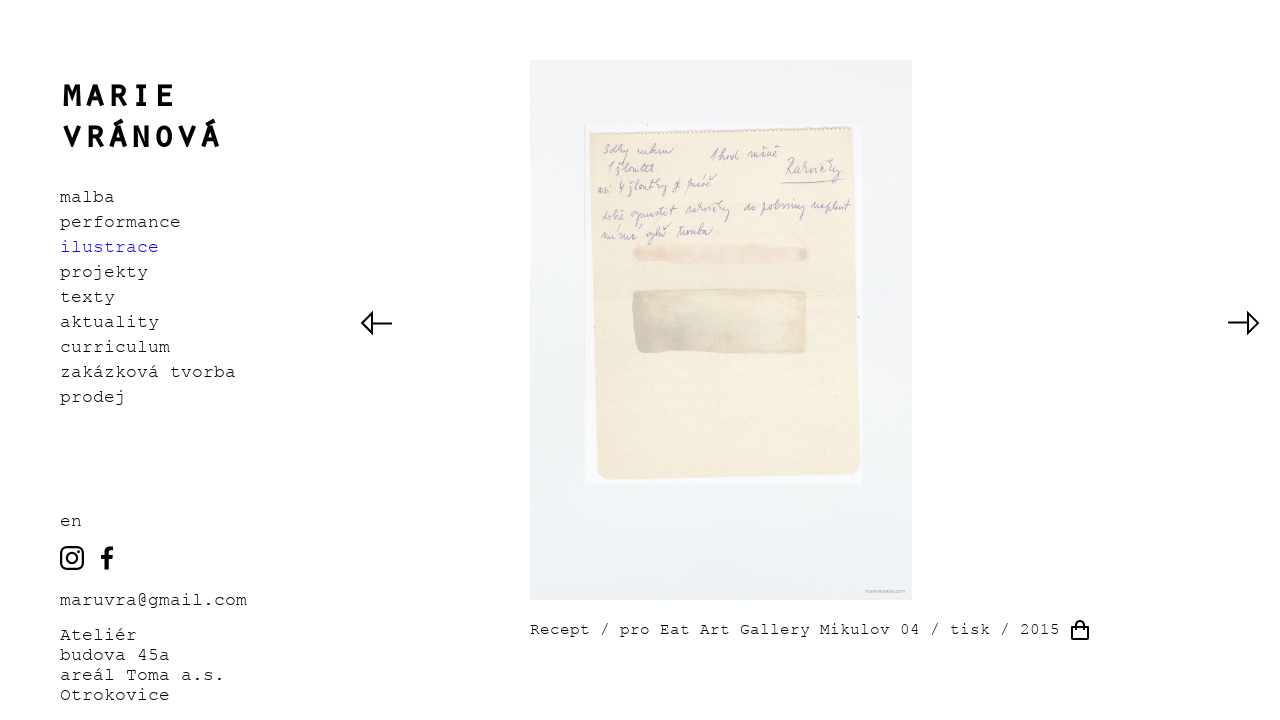

--- FILE ---
content_type: text/html; charset=UTF-8
request_url: https://www.marievranova.com/ilustrace/recept-pro-eat-art-gallery-mikulov-04/
body_size: 6547
content:
<!doctype html>
<html class="no-js" lang="en">
  <head>
    <meta charset="utf-8" />
    <meta http-equiv="x-ua-compatible" content="ie=edge">
    <meta name="viewport" content="width=device-width, initial-scale=1.0" />
    <link rel="stylesheet" href="https://www.marievranova.com/wp-content/themes/marievranova.cz/style.css?v=1.1" />
    <meta name="author" content="Tomáš Gažůr - www.tomasgazur.cz">
    
	
		<!-- All in One SEO 4.3.5.1 - aioseo.com -->
		<title>Recept / pro Eat Art Gallery Mikulov 04 - Marie Vránová</title>
		<meta name="robots" content="max-image-preview:large" />
		<link rel="canonical" href="https://www.marievranova.com/ilustrace/recept-pro-eat-art-gallery-mikulov-04/" />
		<meta name="generator" content="All in One SEO (AIOSEO) 4.3.5.1 " />
		<meta property="og:locale" content="cs_CZ" />
		<meta property="og:site_name" content="Marie Vránová -" />
		<meta property="og:type" content="article" />
		<meta property="og:title" content="Recept / pro Eat Art Gallery Mikulov 04 - Marie Vránová" />
		<meta property="og:url" content="https://www.marievranova.com/ilustrace/recept-pro-eat-art-gallery-mikulov-04/" />
		<meta property="article:published_time" content="2015-10-31T12:19:32+00:00" />
		<meta property="article:modified_time" content="2023-10-31T12:19:44+00:00" />
		<meta name="twitter:card" content="summary_large_image" />
		<meta name="twitter:title" content="Recept / pro Eat Art Gallery Mikulov 04 - Marie Vránová" />
		<script type="application/ld+json" class="aioseo-schema">
			{"@context":"https:\/\/schema.org","@graph":[{"@type":"BlogPosting","@id":"https:\/\/www.marievranova.com\/ilustrace\/recept-pro-eat-art-gallery-mikulov-04\/#blogposting","name":"Recept \/ pro Eat Art Gallery Mikulov 04 - Marie Vr\u00e1nov\u00e1","headline":"Recept \/ pro Eat Art Gallery Mikulov 04","author":{"@id":"https:\/\/www.marievranova.com\/author\/marie-admin\/#author"},"publisher":{"@id":"https:\/\/www.marievranova.com\/#organization"},"image":{"@type":"ImageObject","url":"https:\/\/www.marievranova.com\/wp-content\/uploads\/2023\/10\/2015_recept-4-scaled.jpg","width":1810,"height":2560},"datePublished":"2015-10-31T12:19:32+01:00","dateModified":"2023-10-31T12:19:44+01:00","inLanguage":"cs-CZ","mainEntityOfPage":{"@id":"https:\/\/www.marievranova.com\/ilustrace\/recept-pro-eat-art-gallery-mikulov-04\/#webpage"},"isPartOf":{"@id":"https:\/\/www.marievranova.com\/ilustrace\/recept-pro-eat-art-gallery-mikulov-04\/#webpage"},"articleSection":"Ilustrace"},{"@type":"BreadcrumbList","@id":"https:\/\/www.marievranova.com\/ilustrace\/recept-pro-eat-art-gallery-mikulov-04\/#breadcrumblist","itemListElement":[{"@type":"ListItem","@id":"https:\/\/www.marievranova.com\/#listItem","position":1,"item":{"@type":"WebPage","@id":"https:\/\/www.marievranova.com\/","name":"Dom\u016f","url":"https:\/\/www.marievranova.com\/"},"nextItem":"https:\/\/www.marievranova.com\/ilustrace\/#listItem"},{"@type":"ListItem","@id":"https:\/\/www.marievranova.com\/ilustrace\/#listItem","position":2,"item":{"@type":"WebPage","@id":"https:\/\/www.marievranova.com\/ilustrace\/","name":"Ilustrace","url":"https:\/\/www.marievranova.com\/ilustrace\/"},"nextItem":"https:\/\/www.marievranova.com\/ilustrace\/recept-pro-eat-art-gallery-mikulov-04\/#listItem","previousItem":"https:\/\/www.marievranova.com\/#listItem"},{"@type":"ListItem","@id":"https:\/\/www.marievranova.com\/ilustrace\/recept-pro-eat-art-gallery-mikulov-04\/#listItem","position":3,"item":{"@type":"WebPage","@id":"https:\/\/www.marievranova.com\/ilustrace\/recept-pro-eat-art-gallery-mikulov-04\/","name":"Recept \/ pro Eat Art Gallery Mikulov 04","url":"https:\/\/www.marievranova.com\/ilustrace\/recept-pro-eat-art-gallery-mikulov-04\/"},"previousItem":"https:\/\/www.marievranova.com\/ilustrace\/#listItem"}]},{"@type":"Organization","@id":"https:\/\/www.marievranova.com\/#organization","name":"Marie Vr\u00e1nov\u00e1","url":"https:\/\/www.marievranova.com\/"},{"@type":"Person","@id":"https:\/\/www.marievranova.com\/author\/marie-admin\/#author","url":"https:\/\/www.marievranova.com\/author\/marie-admin\/","name":"marie-admin","image":{"@type":"ImageObject","@id":"https:\/\/www.marievranova.com\/ilustrace\/recept-pro-eat-art-gallery-mikulov-04\/#authorImage","url":"https:\/\/secure.gravatar.com\/avatar\/7d9dd65fc39a0ca28622c092d9f31c4c?s=96&d=mm&r=g","width":96,"height":96,"caption":"marie-admin"}},{"@type":"WebPage","@id":"https:\/\/www.marievranova.com\/ilustrace\/recept-pro-eat-art-gallery-mikulov-04\/#webpage","url":"https:\/\/www.marievranova.com\/ilustrace\/recept-pro-eat-art-gallery-mikulov-04\/","name":"Recept \/ pro Eat Art Gallery Mikulov 04 - Marie Vr\u00e1nov\u00e1","inLanguage":"cs-CZ","isPartOf":{"@id":"https:\/\/www.marievranova.com\/#website"},"breadcrumb":{"@id":"https:\/\/www.marievranova.com\/ilustrace\/recept-pro-eat-art-gallery-mikulov-04\/#breadcrumblist"},"author":{"@id":"https:\/\/www.marievranova.com\/author\/marie-admin\/#author"},"creator":{"@id":"https:\/\/www.marievranova.com\/author\/marie-admin\/#author"},"image":{"@type":"ImageObject","url":"https:\/\/www.marievranova.com\/wp-content\/uploads\/2023\/10\/2015_recept-4-scaled.jpg","@id":"https:\/\/www.marievranova.com\/#mainImage","width":1810,"height":2560},"primaryImageOfPage":{"@id":"https:\/\/www.marievranova.com\/ilustrace\/recept-pro-eat-art-gallery-mikulov-04\/#mainImage"},"datePublished":"2015-10-31T12:19:32+01:00","dateModified":"2023-10-31T12:19:44+01:00"},{"@type":"WebSite","@id":"https:\/\/www.marievranova.com\/#website","url":"https:\/\/www.marievranova.com\/","name":"Marie Vr\u00e1nov\u00e1","inLanguage":"cs-CZ","publisher":{"@id":"https:\/\/www.marievranova.com\/#organization"}}]}
		</script>
		<!-- All in One SEO -->

<script type="text/javascript">
window._wpemojiSettings = {"baseUrl":"https:\/\/s.w.org\/images\/core\/emoji\/14.0.0\/72x72\/","ext":".png","svgUrl":"https:\/\/s.w.org\/images\/core\/emoji\/14.0.0\/svg\/","svgExt":".svg","source":{"concatemoji":"https:\/\/www.marievranova.com\/wp-includes\/js\/wp-emoji-release.min.js?ver=6.2"}};
/*! This file is auto-generated */
!function(e,a,t){var n,r,o,i=a.createElement("canvas"),p=i.getContext&&i.getContext("2d");function s(e,t){p.clearRect(0,0,i.width,i.height),p.fillText(e,0,0);e=i.toDataURL();return p.clearRect(0,0,i.width,i.height),p.fillText(t,0,0),e===i.toDataURL()}function c(e){var t=a.createElement("script");t.src=e,t.defer=t.type="text/javascript",a.getElementsByTagName("head")[0].appendChild(t)}for(o=Array("flag","emoji"),t.supports={everything:!0,everythingExceptFlag:!0},r=0;r<o.length;r++)t.supports[o[r]]=function(e){if(p&&p.fillText)switch(p.textBaseline="top",p.font="600 32px Arial",e){case"flag":return s("\ud83c\udff3\ufe0f\u200d\u26a7\ufe0f","\ud83c\udff3\ufe0f\u200b\u26a7\ufe0f")?!1:!s("\ud83c\uddfa\ud83c\uddf3","\ud83c\uddfa\u200b\ud83c\uddf3")&&!s("\ud83c\udff4\udb40\udc67\udb40\udc62\udb40\udc65\udb40\udc6e\udb40\udc67\udb40\udc7f","\ud83c\udff4\u200b\udb40\udc67\u200b\udb40\udc62\u200b\udb40\udc65\u200b\udb40\udc6e\u200b\udb40\udc67\u200b\udb40\udc7f");case"emoji":return!s("\ud83e\udef1\ud83c\udffb\u200d\ud83e\udef2\ud83c\udfff","\ud83e\udef1\ud83c\udffb\u200b\ud83e\udef2\ud83c\udfff")}return!1}(o[r]),t.supports.everything=t.supports.everything&&t.supports[o[r]],"flag"!==o[r]&&(t.supports.everythingExceptFlag=t.supports.everythingExceptFlag&&t.supports[o[r]]);t.supports.everythingExceptFlag=t.supports.everythingExceptFlag&&!t.supports.flag,t.DOMReady=!1,t.readyCallback=function(){t.DOMReady=!0},t.supports.everything||(n=function(){t.readyCallback()},a.addEventListener?(a.addEventListener("DOMContentLoaded",n,!1),e.addEventListener("load",n,!1)):(e.attachEvent("onload",n),a.attachEvent("onreadystatechange",function(){"complete"===a.readyState&&t.readyCallback()})),(e=t.source||{}).concatemoji?c(e.concatemoji):e.wpemoji&&e.twemoji&&(c(e.twemoji),c(e.wpemoji)))}(window,document,window._wpemojiSettings);
</script>
<style type="text/css">
img.wp-smiley,
img.emoji {
	display: inline !important;
	border: none !important;
	box-shadow: none !important;
	height: 1em !important;
	width: 1em !important;
	margin: 0 0.07em !important;
	vertical-align: -0.1em !important;
	background: none !important;
	padding: 0 !important;
}
</style>
	<link rel='stylesheet' id='wp-block-library-css' href='https://www.marievranova.com/wp-includes/css/dist/block-library/style.min.css?ver=6.2' type='text/css' media='all' />
<link rel='stylesheet' id='classic-theme-styles-css' href='https://www.marievranova.com/wp-includes/css/classic-themes.min.css?ver=6.2' type='text/css' media='all' />
<style id='global-styles-inline-css' type='text/css'>
body{--wp--preset--color--black: #000000;--wp--preset--color--cyan-bluish-gray: #abb8c3;--wp--preset--color--white: #ffffff;--wp--preset--color--pale-pink: #f78da7;--wp--preset--color--vivid-red: #cf2e2e;--wp--preset--color--luminous-vivid-orange: #ff6900;--wp--preset--color--luminous-vivid-amber: #fcb900;--wp--preset--color--light-green-cyan: #7bdcb5;--wp--preset--color--vivid-green-cyan: #00d084;--wp--preset--color--pale-cyan-blue: #8ed1fc;--wp--preset--color--vivid-cyan-blue: #0693e3;--wp--preset--color--vivid-purple: #9b51e0;--wp--preset--gradient--vivid-cyan-blue-to-vivid-purple: linear-gradient(135deg,rgba(6,147,227,1) 0%,rgb(155,81,224) 100%);--wp--preset--gradient--light-green-cyan-to-vivid-green-cyan: linear-gradient(135deg,rgb(122,220,180) 0%,rgb(0,208,130) 100%);--wp--preset--gradient--luminous-vivid-amber-to-luminous-vivid-orange: linear-gradient(135deg,rgba(252,185,0,1) 0%,rgba(255,105,0,1) 100%);--wp--preset--gradient--luminous-vivid-orange-to-vivid-red: linear-gradient(135deg,rgba(255,105,0,1) 0%,rgb(207,46,46) 100%);--wp--preset--gradient--very-light-gray-to-cyan-bluish-gray: linear-gradient(135deg,rgb(238,238,238) 0%,rgb(169,184,195) 100%);--wp--preset--gradient--cool-to-warm-spectrum: linear-gradient(135deg,rgb(74,234,220) 0%,rgb(151,120,209) 20%,rgb(207,42,186) 40%,rgb(238,44,130) 60%,rgb(251,105,98) 80%,rgb(254,248,76) 100%);--wp--preset--gradient--blush-light-purple: linear-gradient(135deg,rgb(255,206,236) 0%,rgb(152,150,240) 100%);--wp--preset--gradient--blush-bordeaux: linear-gradient(135deg,rgb(254,205,165) 0%,rgb(254,45,45) 50%,rgb(107,0,62) 100%);--wp--preset--gradient--luminous-dusk: linear-gradient(135deg,rgb(255,203,112) 0%,rgb(199,81,192) 50%,rgb(65,88,208) 100%);--wp--preset--gradient--pale-ocean: linear-gradient(135deg,rgb(255,245,203) 0%,rgb(182,227,212) 50%,rgb(51,167,181) 100%);--wp--preset--gradient--electric-grass: linear-gradient(135deg,rgb(202,248,128) 0%,rgb(113,206,126) 100%);--wp--preset--gradient--midnight: linear-gradient(135deg,rgb(2,3,129) 0%,rgb(40,116,252) 100%);--wp--preset--duotone--dark-grayscale: url('#wp-duotone-dark-grayscale');--wp--preset--duotone--grayscale: url('#wp-duotone-grayscale');--wp--preset--duotone--purple-yellow: url('#wp-duotone-purple-yellow');--wp--preset--duotone--blue-red: url('#wp-duotone-blue-red');--wp--preset--duotone--midnight: url('#wp-duotone-midnight');--wp--preset--duotone--magenta-yellow: url('#wp-duotone-magenta-yellow');--wp--preset--duotone--purple-green: url('#wp-duotone-purple-green');--wp--preset--duotone--blue-orange: url('#wp-duotone-blue-orange');--wp--preset--font-size--small: 13px;--wp--preset--font-size--medium: 20px;--wp--preset--font-size--large: 36px;--wp--preset--font-size--x-large: 42px;--wp--preset--spacing--20: 0.44rem;--wp--preset--spacing--30: 0.67rem;--wp--preset--spacing--40: 1rem;--wp--preset--spacing--50: 1.5rem;--wp--preset--spacing--60: 2.25rem;--wp--preset--spacing--70: 3.38rem;--wp--preset--spacing--80: 5.06rem;--wp--preset--shadow--natural: 6px 6px 9px rgba(0, 0, 0, 0.2);--wp--preset--shadow--deep: 12px 12px 50px rgba(0, 0, 0, 0.4);--wp--preset--shadow--sharp: 6px 6px 0px rgba(0, 0, 0, 0.2);--wp--preset--shadow--outlined: 6px 6px 0px -3px rgba(255, 255, 255, 1), 6px 6px rgba(0, 0, 0, 1);--wp--preset--shadow--crisp: 6px 6px 0px rgba(0, 0, 0, 1);}:where(.is-layout-flex){gap: 0.5em;}body .is-layout-flow > .alignleft{float: left;margin-inline-start: 0;margin-inline-end: 2em;}body .is-layout-flow > .alignright{float: right;margin-inline-start: 2em;margin-inline-end: 0;}body .is-layout-flow > .aligncenter{margin-left: auto !important;margin-right: auto !important;}body .is-layout-constrained > .alignleft{float: left;margin-inline-start: 0;margin-inline-end: 2em;}body .is-layout-constrained > .alignright{float: right;margin-inline-start: 2em;margin-inline-end: 0;}body .is-layout-constrained > .aligncenter{margin-left: auto !important;margin-right: auto !important;}body .is-layout-constrained > :where(:not(.alignleft):not(.alignright):not(.alignfull)){max-width: var(--wp--style--global--content-size);margin-left: auto !important;margin-right: auto !important;}body .is-layout-constrained > .alignwide{max-width: var(--wp--style--global--wide-size);}body .is-layout-flex{display: flex;}body .is-layout-flex{flex-wrap: wrap;align-items: center;}body .is-layout-flex > *{margin: 0;}:where(.wp-block-columns.is-layout-flex){gap: 2em;}.has-black-color{color: var(--wp--preset--color--black) !important;}.has-cyan-bluish-gray-color{color: var(--wp--preset--color--cyan-bluish-gray) !important;}.has-white-color{color: var(--wp--preset--color--white) !important;}.has-pale-pink-color{color: var(--wp--preset--color--pale-pink) !important;}.has-vivid-red-color{color: var(--wp--preset--color--vivid-red) !important;}.has-luminous-vivid-orange-color{color: var(--wp--preset--color--luminous-vivid-orange) !important;}.has-luminous-vivid-amber-color{color: var(--wp--preset--color--luminous-vivid-amber) !important;}.has-light-green-cyan-color{color: var(--wp--preset--color--light-green-cyan) !important;}.has-vivid-green-cyan-color{color: var(--wp--preset--color--vivid-green-cyan) !important;}.has-pale-cyan-blue-color{color: var(--wp--preset--color--pale-cyan-blue) !important;}.has-vivid-cyan-blue-color{color: var(--wp--preset--color--vivid-cyan-blue) !important;}.has-vivid-purple-color{color: var(--wp--preset--color--vivid-purple) !important;}.has-black-background-color{background-color: var(--wp--preset--color--black) !important;}.has-cyan-bluish-gray-background-color{background-color: var(--wp--preset--color--cyan-bluish-gray) !important;}.has-white-background-color{background-color: var(--wp--preset--color--white) !important;}.has-pale-pink-background-color{background-color: var(--wp--preset--color--pale-pink) !important;}.has-vivid-red-background-color{background-color: var(--wp--preset--color--vivid-red) !important;}.has-luminous-vivid-orange-background-color{background-color: var(--wp--preset--color--luminous-vivid-orange) !important;}.has-luminous-vivid-amber-background-color{background-color: var(--wp--preset--color--luminous-vivid-amber) !important;}.has-light-green-cyan-background-color{background-color: var(--wp--preset--color--light-green-cyan) !important;}.has-vivid-green-cyan-background-color{background-color: var(--wp--preset--color--vivid-green-cyan) !important;}.has-pale-cyan-blue-background-color{background-color: var(--wp--preset--color--pale-cyan-blue) !important;}.has-vivid-cyan-blue-background-color{background-color: var(--wp--preset--color--vivid-cyan-blue) !important;}.has-vivid-purple-background-color{background-color: var(--wp--preset--color--vivid-purple) !important;}.has-black-border-color{border-color: var(--wp--preset--color--black) !important;}.has-cyan-bluish-gray-border-color{border-color: var(--wp--preset--color--cyan-bluish-gray) !important;}.has-white-border-color{border-color: var(--wp--preset--color--white) !important;}.has-pale-pink-border-color{border-color: var(--wp--preset--color--pale-pink) !important;}.has-vivid-red-border-color{border-color: var(--wp--preset--color--vivid-red) !important;}.has-luminous-vivid-orange-border-color{border-color: var(--wp--preset--color--luminous-vivid-orange) !important;}.has-luminous-vivid-amber-border-color{border-color: var(--wp--preset--color--luminous-vivid-amber) !important;}.has-light-green-cyan-border-color{border-color: var(--wp--preset--color--light-green-cyan) !important;}.has-vivid-green-cyan-border-color{border-color: var(--wp--preset--color--vivid-green-cyan) !important;}.has-pale-cyan-blue-border-color{border-color: var(--wp--preset--color--pale-cyan-blue) !important;}.has-vivid-cyan-blue-border-color{border-color: var(--wp--preset--color--vivid-cyan-blue) !important;}.has-vivid-purple-border-color{border-color: var(--wp--preset--color--vivid-purple) !important;}.has-vivid-cyan-blue-to-vivid-purple-gradient-background{background: var(--wp--preset--gradient--vivid-cyan-blue-to-vivid-purple) !important;}.has-light-green-cyan-to-vivid-green-cyan-gradient-background{background: var(--wp--preset--gradient--light-green-cyan-to-vivid-green-cyan) !important;}.has-luminous-vivid-amber-to-luminous-vivid-orange-gradient-background{background: var(--wp--preset--gradient--luminous-vivid-amber-to-luminous-vivid-orange) !important;}.has-luminous-vivid-orange-to-vivid-red-gradient-background{background: var(--wp--preset--gradient--luminous-vivid-orange-to-vivid-red) !important;}.has-very-light-gray-to-cyan-bluish-gray-gradient-background{background: var(--wp--preset--gradient--very-light-gray-to-cyan-bluish-gray) !important;}.has-cool-to-warm-spectrum-gradient-background{background: var(--wp--preset--gradient--cool-to-warm-spectrum) !important;}.has-blush-light-purple-gradient-background{background: var(--wp--preset--gradient--blush-light-purple) !important;}.has-blush-bordeaux-gradient-background{background: var(--wp--preset--gradient--blush-bordeaux) !important;}.has-luminous-dusk-gradient-background{background: var(--wp--preset--gradient--luminous-dusk) !important;}.has-pale-ocean-gradient-background{background: var(--wp--preset--gradient--pale-ocean) !important;}.has-electric-grass-gradient-background{background: var(--wp--preset--gradient--electric-grass) !important;}.has-midnight-gradient-background{background: var(--wp--preset--gradient--midnight) !important;}.has-small-font-size{font-size: var(--wp--preset--font-size--small) !important;}.has-medium-font-size{font-size: var(--wp--preset--font-size--medium) !important;}.has-large-font-size{font-size: var(--wp--preset--font-size--large) !important;}.has-x-large-font-size{font-size: var(--wp--preset--font-size--x-large) !important;}
.wp-block-navigation a:where(:not(.wp-element-button)){color: inherit;}
:where(.wp-block-columns.is-layout-flex){gap: 2em;}
.wp-block-pullquote{font-size: 1.5em;line-height: 1.6;}
</style>
<link rel='stylesheet' id='fancybox-css' href='https://www.marievranova.com/wp-content/plugins/easy-fancybox/fancybox/1.3.28/jquery.fancybox.min.css?ver=6.2' type='text/css' media='screen' />
<style id='fancybox-inline-css' type='text/css'>
.fancybox-hidden{display:none}#fancybox-content .fancybox-hidden,#fancybox-tmp .fancybox-hidden{display:revert}
</style>
<script type='text/javascript' src='https://www.marievranova.com/wp-includes/js/jquery/jquery.min.js?ver=3.6.3' id='jquery-core-js'></script>
<script type='text/javascript' src='https://www.marievranova.com/wp-includes/js/jquery/jquery-migrate.min.js?ver=3.4.0' id='jquery-migrate-js'></script>
<link rel="https://api.w.org/" href="https://www.marievranova.com/wp-json/" /><link rel="alternate" type="application/json" href="https://www.marievranova.com/wp-json/wp/v2/posts/1290" /><link rel="EditURI" type="application/rsd+xml" title="RSD" href="https://www.marievranova.com/xmlrpc.php?rsd" />
<link rel="wlwmanifest" type="application/wlwmanifest+xml" href="https://www.marievranova.com/wp-includes/wlwmanifest.xml" />
<link rel='shortlink' href='https://www.marievranova.com/?p=1290' />
<link rel="alternate" type="application/json+oembed" href="https://www.marievranova.com/wp-json/oembed/1.0/embed?url=https%3A%2F%2Fwww.marievranova.com%2Filustrace%2Frecept-pro-eat-art-gallery-mikulov-04%2F" />
<link rel="alternate" type="text/xml+oembed" href="https://www.marievranova.com/wp-json/oembed/1.0/embed?url=https%3A%2F%2Fwww.marievranova.com%2Filustrace%2Frecept-pro-eat-art-gallery-mikulov-04%2F&#038;format=xml" />
</head>
<body data-rsssl=1>
	<section class="wrap">
    	<header class="mobile-header">
        	<div class="logo"><a href="https://www.marievranova.com">marie <br />vránová</a></div>
            <a href="#" class="menu-show"></a>
        </header>
    	<div class="row">
            <sidebar>
            	<div class="logo"><a href="https://www.marievranova.com">marie <br />vránová</a></div>
            	<div class="main-menu">
                	<ul>
						<li id="menu-item-58" class="menu-item menu-item-type-custom menu-item-object-custom menu-item-home menu-item-58"><a href="https://www.marievranova.com/">Malba</a></li>
<li id="menu-item-20" class="menu-item menu-item-type-taxonomy menu-item-object-category menu-item-20"><a href="https://www.marievranova.com/performance/">Performance</a></li>
<li id="menu-item-18" class="menu-item menu-item-type-taxonomy menu-item-object-category current-post-ancestor current-menu-parent current-post-parent menu-item-18"><a href="https://www.marievranova.com/ilustrace/">Ilustrace</a></li>
<li id="menu-item-22" class="menu-item menu-item-type-taxonomy menu-item-object-category menu-item-22"><a href="https://www.marievranova.com/projekty/">Projekty</a></li>
<li id="menu-item-15" class="menu-item menu-item-type-post_type menu-item-object-page menu-item-15"><a href="https://www.marievranova.com/texty/">Texty</a></li>
<li id="menu-item-17" class="menu-item menu-item-type-taxonomy menu-item-object-category menu-item-17"><a href="https://www.marievranova.com/aktuality/">Aktuality</a></li>
<li id="menu-item-14" class="menu-item menu-item-type-post_type menu-item-object-page menu-item-14"><a href="https://www.marievranova.com/curriculum/">Curriculum</a></li>
<li id="menu-item-16" class="menu-item menu-item-type-post_type menu-item-object-page menu-item-16"><a href="https://www.marievranova.com/zakazkova-tvorba/">Zakázková tvorba</a></li>
<li id="menu-item-21" class="menu-item menu-item-type-taxonomy menu-item-object-category menu-item-21"><a href="https://www.marievranova.com/prodej/">Prodej</a></li>
                	</ul>
                </div>
                <div class="bottom">
                    <div class="langs">
                        <a href="#">EN</a>
                    </div>
                    <div class="sociable">
                        <a href="#" class="icon insta"></a>
                        <a href="#" class="icon fb"></a>
                    </div>
                    <div class="text">
                        <p>
                            <a href="mailto:maruvra@gmail.com">maruvra@gmail.com</a>
                        </p>
                        <p>
                            Ateliér <br />
                            budova 45a <br />
                            areál Toma a.s. <br />
                            Otrokovice
                        </p>
                    </div>
                </div>
            </sidebar>
            <section class="content-wrap in-detail">
                        	<div class="painting">
                    <div class="photo">
                    	<img width="1810" height="2560" src="https://www.marievranova.com/wp-content/uploads/2023/10/2015_recept-4-scaled.jpg" class="attachment-full size-full wp-post-image" alt="" decoding="async" loading="lazy" srcset="https://www.marievranova.com/wp-content/uploads/2023/10/2015_recept-4-scaled.jpg 1810w, https://www.marievranova.com/wp-content/uploads/2023/10/2015_recept-4-scaled-636x900.jpg 636w, https://www.marievranova.com/wp-content/uploads/2023/10/2015_recept-4-768x1086.jpg 768w, https://www.marievranova.com/wp-content/uploads/2023/10/2015_recept-4-724x1024.jpg 724w, https://www.marievranova.com/wp-content/uploads/2023/10/2015_recept-4-1086x1536.jpg 1086w, https://www.marievranova.com/wp-content/uploads/2023/10/2015_recept-4-1448x2048.jpg 1448w, https://www.marievranova.com/wp-content/uploads/2023/10/2015_recept-4-660x934.jpg 660w" sizes="(max-width: 1810px) 100vw, 1810px" />                                                <a class="link fancybox" href="https://www.marievranova.com/wp-content/uploads/2023/10/2015_recept-4-scaled.jpg" rel="gallery"></a>
                                            </div>
                    <div class="content">
                        <h1>Recept / pro Eat Art Gallery Mikulov 04 / tisk / 2015</h1>
                        <a href="https://www.marievranova.com/prodej/malba-na-prodej/" class="cart"></a>                    </div>
            	</div>
                <div class="posts-nav">
					<div class="left"><a href="https://www.marievranova.com/ilustrace/recept-pro-eat-art-gallery-mikulov-03/" rel="prev"></a></div>
					<div class="right"><a href="https://www.marievranova.com/ilustrace/recept-pro-eat-art-gallery-mikulov-05/" rel="next"></a></div>
                </div>
                        </section>
    	</div>
    </section>
    <script type="text/javascript" src="https://www.marievranova.com/wp-content/themes/marievranova.cz/js/jquery-latest.min.js"></script>
    <script type="text/javascript" src="https://www.marievranova.com/wp-content/themes/marievranova.cz/js/custom.js"></script>
	<script type='text/javascript' src='https://www.marievranova.com/wp-content/plugins/easy-fancybox/fancybox/1.3.28/jquery.fancybox.min.js?ver=6.2' id='jquery-fancybox-js'></script>
<script type='text/javascript' id='jquery-fancybox-js-after'>
var fb_timeout, fb_opts={'overlayShow':true,'hideOnOverlayClick':true,'showCloseButton':true,'padding':0,'margin':20,'centerOnScroll':false,'enableEscapeButton':true,'autoScale':true };
if(typeof easy_fancybox_handler==='undefined'){
var easy_fancybox_handler=function(){
jQuery([".nolightbox","a.wp-block-fileesc_html__button","a.pin-it-button","a[href*='pinterest.com\/pin\/create']","a[href*='facebook.com\/share']","a[href*='twitter.com\/share']"].join(',')).addClass('nofancybox');
jQuery('a.fancybox-close').on('click',function(e){e.preventDefault();jQuery.fancybox.close()});
/* IMG */
var fb_IMG_select=jQuery('a[href*=".jpg" i]:not(.nofancybox,li.nofancybox>a),area[href*=".jpg" i]:not(.nofancybox),a[href*=".png" i]:not(.nofancybox,li.nofancybox>a),area[href*=".png" i]:not(.nofancybox),a[href*=".webp" i]:not(.nofancybox,li.nofancybox>a),area[href*=".webp" i]:not(.nofancybox)');
fb_IMG_select.addClass('fancybox image');
var fb_IMG_sections=jQuery('.gallery,.wp-block-gallery,.tiled-gallery,.wp-block-jetpack-tiled-gallery');
fb_IMG_sections.each(function(){jQuery(this).find(fb_IMG_select).attr('rel','gallery-'+fb_IMG_sections.index(this));});
jQuery('a.fancybox,area.fancybox,.fancybox>a').each(function(){jQuery(this).fancybox(jQuery.extend({},fb_opts,{'transitionIn':'elastic','transitionOut':'elastic','opacity':false,'hideOnContentClick':false,'titleShow':false,'titlePosition':'over','titleFromAlt':true,'showNavArrows':true,'enableKeyboardNav':true,'cyclic':false}))});
/* YouTube */
jQuery('a[href*="youtu.be/" i],area[href*="youtu.be/" i],a[href*="youtube.com/" i],area[href*="youtube.com/" i]').filter(function(){return this.href.match(/\/(?:youtu\.be|watch\?|embed\/)/);}).not('.nofancybox,li.nofancybox>a').addClass('fancybox-youtube');
jQuery('a.fancybox-youtube,area.fancybox-youtube,.fancybox-youtube>a').each(function(){jQuery(this).fancybox(jQuery.extend({},fb_opts,{'type':'iframe','width':980,'height':680,'keepRatio':1,'titleShow':false,'titlePosition':'float','titleFromAlt':true,'onStart':function(a,i,o){var splitOn=a[i].href.indexOf("?");var urlParms=(splitOn>-1)?a[i].href.substring(splitOn):"";o.allowfullscreen=(urlParms.indexOf("fs=0")>-1)?false:true;o.href=a[i].href.replace(/https?:\/\/(?:www\.)?youtu(?:\.be\/([^\?]+)\??|be\.com\/watch\?(.*(?=v=))v=([^&]+))(.*)/gi,"https://www.youtube.com/embed/$1$3?$2$4&autoplay=1");}}))});
};};
var easy_fancybox_auto=function(){setTimeout(function(){jQuery('a#fancybox-auto,#fancybox-auto>a').first().trigger('click')},1000);};
jQuery(easy_fancybox_handler);jQuery(document).on('post-load',easy_fancybox_handler);
jQuery(easy_fancybox_auto);
</script>
<script type='text/javascript' src='https://www.marievranova.com/wp-content/plugins/easy-fancybox/vendor/jquery.easing.min.js?ver=1.4.1' id='jquery-easing-js'></script>
	    <script type="text/javascript">
		$(function () {
			document.addEventListener('keydown', function(e) {
				if (e.keyCode === 37) {
					var prevLink = document.querySelector('.posts-nav .left a');
					if (prevLink) {
						window.location.href = prevLink.href;
					}
				}
				if (e.keyCode === 39) {
					var nextLink = document.querySelector('.posts-nav .right a');
					if (nextLink) {
						window.location.href = nextLink.href;
					}
				}
			});
		});
    </script>
      </body>
</html>


--- FILE ---
content_type: text/css
request_url: https://www.marievranova.com/wp-content/themes/marievranova.cz/style.css?v=1.1
body_size: 3073
content:
/*
Theme Name: Marie Vránová
Theme URI: 
Author: Tomáš Gažůr
Author URI: https://www.tomasgazur.cz/
Version: 1.0
*/

button,hr,input{overflow:visible}audio,canvas,progress,video{display:inline-block}progress,sub,sup{vertical-align:baseline}[type=checkbox],[type=radio],legend{box-sizing:border-box;padding:0}html{line-height:1.15;-ms-text-size-adjust:100%;-webkit-text-size-adjust:100%}body{margin:0}article,aside,details,figcaption,figure,footer,header,main,menu,nav,section{display:block}h1{font-size:2em;margin:.67em 0}figure{margin:1em 40px}hr{box-sizing:content-box;height:0}code,kbd,pre,samp{font-family:monospace,monospace;font-size:1em}a{background-color:transparent;-webkit-text-decoration-skip:objects}abbr[title]{border-bottom:none;text-decoration:underline;text-decoration:underline dotted}b,strong{font-weight:bolder}dfn{font-style:italic}mark{background-color:#ff0;color:#000}small{font-size:80%}sub,sup{font-size:75%;line-height:0;position:relative}sub{bottom:-.25em}sup{top:-.5em}audio:not([controls]){display:none;height:0}img{border-style:none}svg:not(:root){overflow:hidden}button,input,optgroup,select,textarea{font-family:sans-serif;font-size:100%;line-height:1.15;margin:0}button,select{text-transform:none}[type=reset],[type=submit],button,html [type=button]{-webkit-appearance:button}[type=button]::-moz-focus-inner,[type=reset]::-moz-focus-inner,[type=submit]::-moz-focus-inner,button::-moz-focus-inner{border-style:none;padding:0}[type=button]:-moz-focusring,[type=reset]:-moz-focusring,[type=submit]:-moz-focusring,button:-moz-focusring{outline:ButtonText dotted 1px}fieldset{padding:.35em .75em .625em}legend{color:inherit;display:table;max-width:100%;white-space:normal}textarea{overflow:auto}[type=number]::-webkit-inner-spin-button,[type=number]::-webkit-outer-spin-button{height:auto}[type=search]{-webkit-appearance:textfield;outline-offset:-2px}[type=search]::-webkit-search-cancel-button,[type=search]::-webkit-search-decoration{-webkit-appearance:none}::-webkit-file-upload-button{-webkit-appearance:button;font:inherit}summary{display:list-item}[hidden],template{display:none}
html,
body {
	box-sizing: border-box;
	margin: 0;
	padding: 0;
}
*,
*:before,
*:after {
	box-sizing: inherit;
}
body {
	font-family: 'Courier New', Arial, sans-serif;
	font-weight: 400;
	font-style: normal;
	background-color: #fff;
	color: #000;
	font-size: 18px; /* 20px */
	letter-spacing: normal;
	text-rendering: optimizeLegibility !important;
	-webkit-font-smoothing: antialiased !important;
}
.row {
	width: 100%;
	max-width: 100%;
	padding: 0 60px;
	margin: 0 auto;
	display: block;
}
a {
	transition: all 150ms linear;
	-webkit-transition: all 150ms linear;
	text-decoration: none;
}
img {
	width: auto;
	max-width: 100%;
	height: auto;
}
p {margin: 0;}
section.wrap {
	width: 100%;
}
.mobile-header {
	display: none;
	padding: 20px 20px 40px;
	width: 100%;
	position: relative;
}
.menu-show {
	width: 24px;
	height: 24px;
	position: absolute;
	top: 25px;
	right: 20px;
	z-index: 100;
	background-repeat: no-repeat;
	background-position: center center;
	background-image: url('img/icon-menu.svg');
}
body.open-mobile .menu-show {
	background-image: url('img/icon-close.svg');
}
body.open-mobile sidebar .logo {
	display: none;
}
body.open-mobile sidebar {
	display: block;
	position: fixed;
	top: 120px;
	left: 0;
	width: 100%;
	height: calc(100vh - 120px);
	padding: 30px 20px 20px;
	overflow: auto;
	background: #fff;
	z-index: 600;
}
body.open-mobile sidebar .bottom {
	position: static;
	margin-top: 60px;
}
sidebar .logo {
	margin-bottom: 45px;
}
.logo a {
	font-size: 38px;
	line-height: 110%;
	color: #000 !important;
	font-weight: 700;
    font-family: 'Orator Std';
}
sidebar {
	float: left;
	width: 280px;
	padding-top: 110px;
	position: fixed;
	top: 0;
	height: 100vh;
	left: 60px;
	z-index: 100;
}
.content-wrap {
	float: right;
	width: calc(100% - 340px);
	padding-top: 60px;
}
.content-wrap.in-detail {
	position: relative;
}
.content-wrap.in-detail .posts-nav {
	position: absolute;
	margin-bottom: 0;
	top: 50%;
	transform: translate(0,-50%);
	right: -40px;
	width: calc(100% + 80px);
}
.content-wrap.in-detail .posts-nav a {
	position: relative;
	z-index: 200;
}
sidebar .bottom {
	position: absolute;
	bottom: 0;
}
sidebar .main-menu ul {
	margin: 0;
	padding: 0;
	list-style: none;
}
sidebar .main-menu li {
	margin-bottom: 10px;
}
sidebar .sociable a.fb, sidebar .sociable a.insta {
	width: 24px;
	height: 24px;
	display: inline-block;
	margin-right: 25px;
	background-repeat: no-repeat;
	background-position: center center;
	background-size: contain;
	background-image: url('img/icon-fb.svg');
}
sidebar .sociable a.insta {
	margin-right: 0;
	background-image: url('img/icon-instagram.svg');
}
sidebar a {
	color: #000;
	font-size: 18px; /* 20px */
	text-transform: lowercase;
}
sidebar p, sidebar .langs, sidebar .sociable {
	margin-bottom: 30px;
}
sidebar a:hover, sidebar li.current-menu-item > a, sidebar li.current-page-ancestor > a, sidebar li.current-post-parent > a, body.panting-active sidebar li.menu-item-home > a {
	color: #0e00ff;
}
.paintings {
	columns: 3 200px;
	column-gap: 30px;
}
.paintings .item {
	display: inline-block;
	width: 100%;
	margin-bottom: 30px;
	position: relative;
}
.paintings .item img {
	display: block;
}
.paintings .item a.link:hover, .painting .photo a:hover {
	transition: background-color 150ms linear;
	-webkit-transition: background-color 150ms linear;
	background-color: #a4b5c97a;
	background-repeat: no-repeat;
	background-position: center center;
	background-image: url('img/icon-eye.svg');
}
.news .item {
	float: left;
	width: 100%;
	margin-bottom: 60px;
	position: relative;
}
a.link {
	position: absolute;
	top: 0;
	left: 0;
	width: 100%;
	height: 100%;
}
.news .photo {
	float: left;
	width: 30%;
}
.news .photo img {
	width: 100%;
}
.news .photo .gallery {
	width: 100%;
	display: flex;
	flex-wrap: wrap;
}
.news .photo .gallery .item {
	float: left;
	width: calc(33.333% - 6px);
	margin: 9px 9px 0 0;
}
.news .photo .gallery .item:nth-child(3n+0) {
	margin-right: 0;
}
.news .content {
	float: left;
	width: 70%;
	font-size: 16px; /* 18px */
	padding-left: 60px;
}
.news .content h2, .news .content h1, .entry h1 {
	font-size: 16px; /* 18px */
	font-weight: 700;
	margin: 0 0 15px;
}
.news .content h1, .entry h1 {
	font-size: 18px; /* 20px */
}
.news .content .date {
	margin: 0 0 30px;
}
.news .content p {
	margin-bottom: 15px;
	line-height: 130%;
}
.entry h1 {
	font-weight: 700;
	margin: 0 0 25px;
	text-transform: uppercase;
}
.entry p {
	margin-bottom: 25px;
	line-height: 150%;
}
.entry a {
	color: #000;
	text-decoration: underline;
}
.entry a:hover {
	text-decoration: none;
}
.entry ul {
	margin: 0;
	padding: 0;
	list-style: none;
}
.entry li {
	margin: 0 0 10px;
	line-height: 135%;
}
.entry ul.pages li a {
	text-decoration: none;
	text-transform: uppercase;
}
.entry ul.pages li a:hover {
	color: #0e00ff;
}
.painting {
	/*max-width: 856px;*/
	width: 100%;
	width: fit-content;
	display: block;
	margin: 0 auto;
}
.painting .photo {
	margin-bottom: 20px;
	position: relative;
}
.painting .photo img {
	display: block;
	max-height: calc(100vh - 180px);
}
.painting .content h1 {
	font-size: 16px; /* 18px */
	font-weight: 400;
	color: #000;
	float: left;
	margin: 0;
	width: calc(100% - 30px);
}
.painting .content a.cart {
	width: 20px;
	height: 20px;
	display: inline-block;
	margin-left: 10px;
	background-repeat: no-repeat;
	background-position: center center;
	background-image: url('img/icon-cart.svg');
}
a.button {
	background-color: #B21518;
	color: #fff;
	line-height: 56px;
	height: 56px;
	padding: 0 20px;
	display: table;
}
a.button:hover {
	background-color: #D12125;
}
section {
	width: 100%;
	float: left;
}
section.content {
	padding: 100px 0 80px;
}
section.form-wrap {
	background: #65B22C;
	color: #fff;
}
#fancybox-overlay {
	background: #fff !important;
}
#fancybox-opened .fancybox-skin {
	box-shadow: none !important;
}
#fancybox-close {
	background-image: url('img/icon-close.svg') !important;
	top: 25px !important;
	right: 25px !important;
	position: fixed !important;
	background-size: cover;
	background-position: center center !important;
	background-repeat: no-repeat !important;
}
#fancybox-nav span {
	background-position: center center !important;
	background-repeat: no-repeat !important;
}
#fancybox-prev {
	left: -70px !important;
}
#fancybox-next {
	right: -70px !important;
}
#fancybox-prev span {
	background-image: url('img/icon-arrow-left.svg') !important;
}
#fancybox-next span {
	background-image: url('img/icon-arrow-right.svg') !important;
}
.painting.for-sell {
	max-width: 100%;
	margin: 0;
	position: relative;
	display: flex;
}
.painting.for-sell .photo {
	float: left;
	width: 60%;
}
.painting.for-sell .content {
	float: right;
	width: 40%;
	padding-left: 50px;
}
.painting.for-sell .content h1 {
	font-weight: 700;
	margin-bottom: 0;
}
.painting.for-sell .content a {
	color: #000;
}
.painting.for-sell .content p {
	margin-bottom: 20px;
	line-height: 145%;
}
.painting.for-sell .content .platno {
	position: absolute;
	bottom: 0;
}
.posts-nav {
	float: left;
	width: 100%;
	margin-bottom: 50px;
}
.posts-nav a {
	color: #000;
	font-size: 0;
}
.posts-nav a:hover {
	
}
.posts-nav a.prev-link, .posts-nav .left a {
	float: left;
	padding: 15px 0 15px 55px;
	background-repeat: no-repeat;
	background-position: left center;
	background-image: url('img/icon-prev-link.svg');
}
.posts-nav a.next-link, .posts-nav .right a {
	float: right;
	padding: 15px 55px 15px 0;
	background-repeat: no-repeat;
	background-position: right center;
	background-image: url('img/icon-next-link.svg');
}



.clear {clear: both;}
.only-mobile {display: none;}

@media (max-height: 840px) {
	sidebar .logo {margin-bottom: 25px;}
	sidebar p, sidebar .langs, sidebar .sociable {margin-bottom: 15px;}
	sidebar .text {margin-bottom: 15px;}
	sidebar {font-size: 18px; padding-top: 80px;}
	sidebar a {font-size: 18px;}
	sidebar .main-menu li {margin-bottom: 5px;}
	
}
@media (max-width: 1400px) {
	body {font-size: 18px;}
	.paintings {columns: 2 200px; column-gap: 20px;}
	
	
}
@media (max-width: 790px) {
	sidebar, sidebar .logo {display: none;}
	.menu-show, .mobile-header {display: block;}
	.content-wrap, .news .content, .news .photo {width: 100%; padding-top: 0;}
	.row {padding: 0 20px;}
	.logo a {line-height: 100%; font-size: 30px;}
	.paintings {columns: 1;}
	body {font-size: 16px;}
	.news .content {padding-left: 0; font-size: 16px; padding-top: 60px;}
	.painting.for-sell .content .platno {position: static;}
	.painting.for-sell .content {padding-left: 20px;}

}
@media (max-width: 660px) {
	.painting.for-sell .content, .painting.for-sell .photo {width: 100%;}
	.painting.for-sell .content {padding: 0; margin-top: 30px;}
	.painting.for-sell {display: block;}



}

@font-face {
    font-family: 'Courier New';
    src: url('fonts/Courier-New.eot');
    src: url('fonts/Courier-New.eot?#iefix') format('embedded-opentype'),
         url('fonts/Courier-New.woff2') format('woff2'),
         url('fonts/Courier-New.woff') format('woff'),
         url('fonts/Courier-New.ttf')  format('truetype'),
         url('fonts/Courier-New.svg#Courier New') format('svg');
	font-weight: 400;
	font-style: normal;
	font-display: swap;
}
@font-face {
    font-family: 'Courier New';
    src: url('fonts/Courier-New-Bold.eot');
    src: url('fonts/Courier-New-Bold.eot?#iefix') format('embedded-opentype'),
         url('fonts/Courier-New-Bold.woff2') format('woff2'),
         url('fonts/Courier-New-Bold.woff') format('woff'),
         url('fonts/Courier-New-Bold.ttf')  format('truetype'),
         url('fonts/Courier-New-Bold.svg#Courier New') format('svg');
	font-weight: 700;
	font-style: normal;
	font-display: swap;
}
@font-face {
    font-family: 'Orator Std';
    src: url('fonts/OratorStd.eot');
    src: url('fonts/OratorStd.eot?#iefix') format('embedded-opentype'),
         url('fonts/OratorStd.woff2') format('woff2'),
         url('fonts/OratorStd.woff') format('woff'),
         url('fonts/OratorStd.ttf')  format('truetype'),
         url('fonts/OratorStd.svg#Orator Std') format('svg');
	font-style: normal;
	font-display: swap;
}


--- FILE ---
content_type: image/svg+xml
request_url: https://www.marievranova.com/wp-content/themes/marievranova.cz/img/icon-next-link.svg
body_size: 224
content:
<?xml version="1.0" encoding="UTF-8"?>
<svg width="32px" height="28px" viewBox="0 0 32 28" version="1.1" xmlns="http://www.w3.org/2000/svg" xmlns:xlink="http://www.w3.org/1999/xlink">
    <title>icon-right-arrow-02</title>
    <g id="icon-right-arrow-02" stroke="none" stroke-width="1" fill="none" fill-rule="evenodd">
        <polygon id="Rectangle" stroke="#000000" stroke-width="2" transform="translate(20.1005, 14) rotate(-135) translate(-20.1005, -14)" points="13.1005051 7 27.1005051 21 13.1005051 21"></polygon>
        <line x1="20.1005051" y1="13.5" x2="0.100505063" y2="13.5" id="Path-2" stroke="#000000" stroke-width="2"></line>
    </g>
</svg>

--- FILE ---
content_type: image/svg+xml
request_url: https://www.marievranova.com/wp-content/themes/marievranova.cz/img/icon-fb.svg
body_size: 319
content:
<?xml version="1.0" encoding="UTF-8"?>
<svg width="9.336px" height="17.9973215px" viewBox="0 0 9.336 17.9973215" version="1.1" xmlns="http://www.w3.org/2000/svg" xmlns:xlink="http://www.w3.org/1999/xlink">
    <title>Path</title>
    <g id="Page-1" stroke="none" stroke-width="1" fill="none" fill-rule="evenodd">
        <g id="assets/icon-facebook" transform="translate(-7.332000, -2.999678)" fill="#000000">
            <path d="M13.397,20.997 L13.397,12.801 L16.162,12.801 L16.573,9.592 L13.397,9.592 L13.397,7.548 C13.397,6.622 13.655,5.988 14.984,5.988 L16.668,5.988 L16.668,3.127 C15.848639,3.03919097 15.0250465,2.99679282 14.201,2.99983083 C11.757,2.99983083 10.079,4.492 10.079,7.231 L10.079,9.586 L7.332,9.586 L7.332,12.795 L10.085,12.795 L10.085,20.997 L13.397,20.997 Z" id="Path"></path>
        </g>
    </g>
</svg>

--- FILE ---
content_type: image/svg+xml
request_url: https://www.marievranova.com/wp-content/themes/marievranova.cz/img/icon-instagram.svg
body_size: 2005
content:
<?xml version="1.0" encoding="UTF-8" standalone="no"?>
<svg
   xmlns:dc="http://purl.org/dc/elements/1.1/"
   xmlns:cc="http://creativecommons.org/ns#"
   xmlns:rdf="http://www.w3.org/1999/02/22-rdf-syntax-ns#"
   xmlns:svg="http://www.w3.org/2000/svg"
   xmlns="http://www.w3.org/2000/svg"
   xmlns:sodipodi="http://sodipodi.sourceforge.net/DTD/sodipodi-0.dtd"
   xmlns:inkscape="http://www.inkscape.org/namespaces/inkscape"
   width="22"
   height="22"
   viewBox="0 0 22 22"
   version="1.1"
   id="svg7"
   sodipodi:docname="icon-instagram.svg"
   inkscape:version="1.0.1 (3bc2e813f5, 2020-09-07)">
  <metadata
     id="metadata13">
    <rdf:RDF>
      <cc:Work
         rdf:about="">
        <dc:format>image/svg+xml</dc:format>
        <dc:type
           rdf:resource="http://purl.org/dc/dcmitype/StillImage" />
        <dc:title>assets/icon-instagram</dc:title>
      </cc:Work>
    </rdf:RDF>
  </metadata>
  <defs
     id="defs11" />
  <sodipodi:namedview
     pagecolor="#ffffff"
     bordercolor="#666666"
     borderopacity="1"
     objecttolerance="10"
     gridtolerance="10"
     guidetolerance="10"
     inkscape:pageopacity="0"
     inkscape:pageshadow="2"
     inkscape:window-width="1920"
     inkscape:window-height="1027"
     id="namedview9"
     showgrid="false"
     fit-margin-top="0"
     fit-margin-left="0"
     fit-margin-right="0"
     fit-margin-bottom="0"
     inkscape:zoom="12.668997"
     inkscape:cx="16.578955"
     inkscape:cy="12.018524"
     inkscape:window-x="-8"
     inkscape:window-y="-8"
     inkscape:window-maximized="1"
     inkscape:current-layer="assets/icon-instagram" />
  <title
     id="title2">assets/icon-instagram</title>
  <g
     id="assets/icon-instagram"
     stroke="none"
     stroke-width="1"
     fill="none"
     fill-rule="evenodd"
     transform="translate(-1,-1)">
    <rect
       id="ViewBox"
       x="0"
       y="0"
       width="24"
       height="24" />
    <path
       d="M 7.465,1.066 C 8.638,1.012 9.012,1 12,1 c 2.988,0 3.362,0.013 4.534,0.066 1.172,0.053 1.972,0.24 2.672,0.511 0.733,0.277 1.398,0.71 1.948,1.27 0.56,0.549 0.992,1.213 1.268,1.947 0.272,0.7 0.458,1.5 0.512,2.67 C 22.988,8.639 23,9.013 23,12 c 0,2.988 -0.013,3.362 -0.066,4.535 -0.053,1.17 -0.24,1.97 -0.512,2.67 -0.276008,0.734094 -0.70872,1.3992 -1.268,1.949 -0.55,0.56 -1.215,0.992 -1.948,1.268 -0.7,0.272 -1.5,0.458 -2.67,0.512 C 15.362,22.988 14.988,23 12,23 9.012,23 8.638,22.987 7.465,22.934 6.295,22.881 5.495,22.694 4.795,22.422 4.0609205,22.145963 3.3958204,21.713255 2.846,21.154 2.28638,20.60467 1.8533147,19.939886 1.577,19.206 1.306,18.506 1.12,17.706 1.066,16.536 1.012,15.361 1,14.987 1,12 1,9.012 1.013,8.638 1.066,7.466 1.119,6.294 1.306,5.494 1.577,4.794 1.8537228,4.0600814 2.2871189,3.3953133 2.847,2.846 3.3960405,2.2865012 4.060472,1.8534434 4.794,1.577 5.494,1.306 6.294,1.12 7.464,1.066 Z m 8.98,1.98 C 15.285,2.993 14.937,2.982 12,2.982 9.063,2.982 8.715,2.993 7.555,3.046 6.482,3.095 5.9,3.274 5.512,3.425 4.999,3.625 4.632,3.862 4.247,4.247 3.8820448,4.6020515 3.6011803,5.0342822 3.425,5.512 3.274,5.9 3.095,6.482 3.046,7.555 2.993,8.715 2.982,9.063 2.982,12 c 0,2.937 0.011,3.285 0.064,4.445 0.049,1.073 0.228,1.655 0.379,2.043 0.176,0.477 0.457,0.91 0.822,1.265 0.355,0.365 0.788,0.646 1.265,0.822 0.388,0.151 0.97,0.33 2.043,0.379 1.16,0.053 1.507,0.064 4.445,0.064 2.938,0 3.285,-0.011 4.445,-0.064 1.073,-0.049 1.655,-0.228 2.043,-0.379 0.513,-0.2 0.88,-0.437 1.265,-0.822 0.365,-0.355 0.646,-0.788 0.822,-1.265 0.151,-0.388 0.33,-0.97 0.379,-2.043 0.053,-1.16 0.064,-1.508 0.064,-4.445 0,-2.937 -0.011,-3.285 -0.064,-4.445 C 20.905,6.482 20.726,5.9 20.575,5.512 20.375,4.999 20.138,4.632 19.753,4.247 19.397927,3.8820711 18.965703,3.6012107 18.488,3.425 18.1,3.274 17.518,3.095 16.445,3.046 Z m -5.85,12.345 c 1.618162,0.673595 3.486779,0.10858 4.460609,-1.348757 C 16.02944,12.584906 15.836483,10.642294 14.595,9.405 13.545277,8.355933 11.967056,8.0423295 10.596002,8.6103712 9.2249479,9.1784128 8.330949,10.516282 8.3307297,12.000351 8.3305105,13.48442 9.2241139,14.822553 10.595,15.391 Z M 8.002,8.002 c 1.4283478,-1.4283479 3.51021,-1.9861812 5.46137,-1.4633696 1.951159,0.5228115 3.475188,2.0468406 3.998,3.9979996 0.522811,1.95116 -0.03502,4.033022 -1.46337,5.46137 -2.208034,2.208034 -5.787965,2.208034 -7.9959999,0 C 5.7939656,13.789965 5.7939656,10.210034 8.002,8.002 Z M 18.908,7.188 C 19.262224,6.8538509 19.406761,6.3535368 19.285304,5.8819666 19.163846,5.4103964 18.795604,5.0421539 18.324033,4.9206963 17.852463,4.7992387 17.352149,4.9437758 17.018,5.298 16.521726,5.8240895 16.533758,6.6494435 17.045157,7.1608427 17.556556,7.6722419 18.381911,7.6842743 18.908,7.188 Z"
       id="Shape"
       fill="#000000" />
  </g>
</svg>


--- FILE ---
content_type: image/svg+xml
request_url: https://www.marievranova.com/wp-content/themes/marievranova.cz/img/icon-cart.svg
body_size: 326
content:
<?xml version="1.0" encoding="UTF-8"?>
<svg width="18px" height="20px" viewBox="0 0 18 20" version="1.1" xmlns="http://www.w3.org/2000/svg" xmlns:xlink="http://www.w3.org/1999/xlink">
    <title>Shape</title>
    <g id="Page-1" stroke="none" stroke-width="1" fill="none" fill-rule="evenodd">
        <g id="assets/icon-shop" transform="translate(-3.000000, -2.000000)" fill="#000000">
            <path d="M5,22 L19,22 C20.103,22 21,21.103 21,20 L21,9 C21,8.44771525 20.5522847,8 20,8 L17,8 L17,7 C17,4.243 14.757,2 12,2 C9.243,2 7,4.243 7,7 L7,8 L4,8 C3.44771525,8 3,8.44771525 3,9 L3,20 C3,21.103 3.897,22 5,22 Z M9,7 C9,5.346 10.346,4 12,4 C13.654,4 15,5.346 15,7 L15,8 L9,8 L9,7 Z M5,10 L7,10 L7,12 L9,12 L9,10 L15,10 L15,12 L17,12 L17,10 L19,10 L19.002,20 L5,20 L5,10 Z" id="Shape"></path>
        </g>
    </g>
</svg>

--- FILE ---
content_type: image/svg+xml
request_url: https://www.marievranova.com/wp-content/themes/marievranova.cz/img/icon-prev-link.svg
body_size: 209
content:
<?xml version="1.0" encoding="UTF-8"?>
<svg width="32px" height="28px" viewBox="0 0 32 28" version="1.1" xmlns="http://www.w3.org/2000/svg" xmlns:xlink="http://www.w3.org/1999/xlink">
    <title>icon-left-arrow-02</title>
    <g id="icon-left-arrow-02" stroke="none" stroke-width="1" fill="none" fill-rule="evenodd">
        <polygon id="Rectangle" stroke="#000000" stroke-width="2" transform="translate(12, 14) rotate(-315) translate(-12, -14)" points="5 7 19 21 5 21"></polygon>
        <line x1="12" y1="14.5" x2="32" y2="14.5" id="Path-2" stroke="#000000" stroke-width="2"></line>
    </g>
</svg>